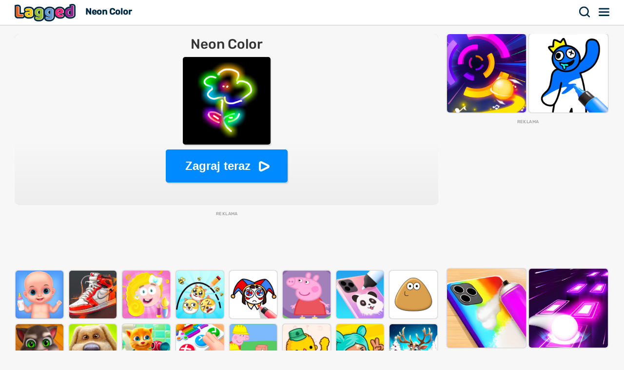

--- FILE ---
content_type: text/html; charset=UTF-8
request_url: https://lagged.com/pl/p/neon-color
body_size: 7418
content:
<!DOCTYPE html><html lang="pl"><head><script>(function(w,i,g){w[g]=w[g]||[];if(typeof w[g].push=='function')w[g].push(i)})
(window,'AW-1055364430','google_tags_first_party');</script><script async src="/925q/"></script>
			<script>
				window.dataLayer = window.dataLayer || [];
				function gtag(){dataLayer.push(arguments);}
				gtag('js', new Date());
				gtag('set', 'developer_id.dYzg1YT', true);
				gtag('config', 'AW-1055364430');
			</script>
			
<meta charset="UTF-8"><meta name="viewport" content="width=device-width, initial-scale=1">
<title>Neon Color - Graj w gry na Lagged.com</title>
<meta name="description" content="Zagraj w grę Neon Color na Lagged.com. Graj teraz za darmo i bez blokad online. Neon Color to jedna z naszych zabawnych gier gry dla dziewczyn, w którą można grać bezpłatnie online na dowolnym urządzeniu."><meta name="keywords" content="neon color, neon color darmowe gry"><link rel="manifest" href="https://lagged.com/manifest.json">
<meta name="theme-color" content="#2a6490">
<link rel="image_src" href="https://imgs2.dab3games.com/neon-coloring208.png">
<meta property="og:image" content="https://imgs2.dab3games.com/neon-coloring208.png">
<meta property="og:title" content="Neon Color">
<meta property="og:description" content="Zagraj w grę Neon Color na Lagged.com. Graj teraz za darmo i bez blokad online. Neon Color to jedna z naszych zabawnych gier gry dla dziewczyn, w którą można grać bezpłatnie online na dowolnym urządzeniu.">
<link rel="canonical" href="https://lagged.com/pl/p/neon-color">
<link rel="alternate" hreflang="en" href="https://lagged.com/en/g/neon-color">
<link rel="alternate" hreflang="de" href="https://lagged.com/de/p/neon-color">
<link rel="alternate" hreflang="es" href="https://lagged.com/es/p/neon-color">
<link rel="alternate" hreflang="fr" href="https://lagged.com/fr/p/neon-color">
<link rel="alternate" hreflang="id" href="https://lagged.com/id/p/neon-color">
<link rel="alternate" hreflang="it" href="https://lagged.com/it/p/neon-color">
<link rel="alternate" hreflang="nl" href="https://lagged.com/nl/p/neon-color">
<link rel="alternate" hreflang="pl" href="https://lagged.com/pl/p/neon-color">
<link rel="alternate" hreflang="pt" href="https://lagged.com/br/p/neon-color">
<link rel="alternate" hreflang="ro" href="https://lagged.com/ro/p/neon-color">
<link rel="alternate" hreflang="fi" href="https://lagged.com/fi/p/neon-color">
<link rel="alternate" hreflang="sv" href="https://lagged.com/se/p/neon-color">
<link rel="alternate" hreflang="vi" href="https://lagged.com/vn/p/neon-color">
<link rel="alternate" hreflang="tr" href="https://lagged.com/tr/p/neon-color">
<link rel="alternate" hreflang="el" href="https://lagged.com/gr/p/neon-color">
<link rel="alternate" hreflang="bg" href="https://lagged.com/bg/p/neon-color">
<link rel="alternate" hreflang="ru" href="https://lagged.com/ru/p/neon-color">
<link rel="alternate" hreflang="ar" href="https://lagged.com/ar/p/neon-color">
<link rel="alternate" hreflang="hi" href="https://lagged.com/hi/p/neon-color">
<link rel="alternate" hreflang="th" href="https://lagged.com/th/p/neon-color">
<link rel="alternate" hreflang="zh" href="https://lagged.com/cn/p/neon-color">
<link rel="alternate" hreflang="ja" href="https://lagged.com/jp/p/neon-color">
<link rel="alternate" hreflang="ko" href="https://lagged.com/kr/p/neon-color">
<link rel="alternate" hreflang="x-default" href="https://lagged.com/en/g/neon-color">
<meta property="og:url" content="https://lagged.com/en/g/neon-color">
<meta property="og:site_name" content="Lagged">
<meta property="og:type" content="game">
<meta property="fb:app_id" content="614526822036983">
<link rel="icon" type="image/png" href="https://imgs2.dab3games.com/icon2.png" sizes="192x192">
<link rel="apple-touch-icon" href="https://imgs2.dab3games.com/icon1.png">
<meta name="apple-mobile-web-app-capable" content="yes">
<script src="https://lagged.com/js/v5/site_loadfirst.js?v=14" type="9d2252d3c347de5965ad559b-text/javascript"></script>
<link rel="dns-prefetch" href="http://www.googletagservices.com">
<link rel="preconnect" href="https://www.googletagservices.com">
<script async src="//www.googletagservices.com/tag/js/gpt.js" type="9d2252d3c347de5965ad559b-text/javascript"></script>
<script defer src="https://lagged.com/js/v5/site_translated.js?v=13" type="9d2252d3c347de5965ad559b-text/javascript"></script>
<script type="9d2252d3c347de5965ad559b-text/javascript">
var siteURL="https://lagged.com/pl";
var lang_code="pl";
var domain_code="pl";
var number_form=" ";</script>
<script async src="https://lagged.com/js/v5/ads_full_foreign_mini.js?v=1" type="9d2252d3c347de5965ad559b-text/javascript"></script>
<link rel="dns-prefetch" href="http://www.googletagmanager.com">
<link rel="preconnect" href="https://www.googletagmanager.com">
<script defer src="https://www.googletagmanager.com/gtag/js?id=G-F16JC3ZS20" type="9d2252d3c347de5965ad559b-text/javascript"></script>
<script type="9d2252d3c347de5965ad559b-text/javascript">
window.dataLayer = window.dataLayer || [];
function gtag(){dataLayer.push(arguments);}
gtag('js', new Date());
gtag('config', 'AW-1055364430');
gtag('config', 'G-F16JC3ZS20');
</script>

<style type="text/css">@font-face {font-family:Rubik;font-style:normal;font-weight:500;src:url(/cf-fonts/v/rubik/5.0.18/cyrillic/wght/normal.woff2);unicode-range:U+0301,U+0400-045F,U+0490-0491,U+04B0-04B1,U+2116;font-display:swap;}@font-face {font-family:Rubik;font-style:normal;font-weight:500;src:url(/cf-fonts/v/rubik/5.0.18/arabic/wght/normal.woff2);unicode-range:U+0600-06FF,U+0750-077F,U+0870-088E,U+0890-0891,U+0898-08E1,U+08E3-08FF,U+200C-200E,U+2010-2011,U+204F,U+2E41,U+FB50-FDFF,U+FE70-FE74,U+FE76-FEFC;font-display:swap;}@font-face {font-family:Rubik;font-style:normal;font-weight:500;src:url(/cf-fonts/v/rubik/5.0.18/cyrillic-ext/wght/normal.woff2);unicode-range:U+0460-052F,U+1C80-1C88,U+20B4,U+2DE0-2DFF,U+A640-A69F,U+FE2E-FE2F;font-display:swap;}@font-face {font-family:Rubik;font-style:normal;font-weight:500;src:url(/cf-fonts/v/rubik/5.0.18/latin/wght/normal.woff2);unicode-range:U+0000-00FF,U+0131,U+0152-0153,U+02BB-02BC,U+02C6,U+02DA,U+02DC,U+0304,U+0308,U+0329,U+2000-206F,U+2074,U+20AC,U+2122,U+2191,U+2193,U+2212,U+2215,U+FEFF,U+FFFD;font-display:swap;}@font-face {font-family:Rubik;font-style:normal;font-weight:500;src:url(/cf-fonts/v/rubik/5.0.18/latin-ext/wght/normal.woff2);unicode-range:U+0100-02AF,U+0304,U+0308,U+0329,U+1E00-1E9F,U+1EF2-1EFF,U+2020,U+20A0-20AB,U+20AD-20CF,U+2113,U+2C60-2C7F,U+A720-A7FF;font-display:swap;}@font-face {font-family:Rubik;font-style:normal;font-weight:500;src:url(/cf-fonts/v/rubik/5.0.18/hebrew/wght/normal.woff2);unicode-range:U+0590-05FF,U+200C-2010,U+20AA,U+25CC,U+FB1D-FB4F;font-display:swap;}</style>
<link rel="preload" href="https://lagged.com/js/v5/styles.css?v=17" as="style">
<link rel="stylesheet" href="https://lagged.com/js/v5/styles.css?v=17" media="screen">
<link rel="stylesheet" href="https://lagged.com/js/v5/styles_foreign.css?v=1" media="screen">
</head>
<body>
<nav>
<div class="minmax">
    <a href="https://lagged.com/pl" title="Lagged" class="logo">Lagged</a>
    <h1 class="hideonmobile">Neon Color</h1>    <div class="hdrgt">
      <button onclick="if (!window.__cfRLUnblockHandlers) return false; openSearchBar();" data-cf-modified-9d2252d3c347de5965ad559b-="">Szukaj</button>
      <button class="menu" onclick="if (!window.__cfRLUnblockHandlers) return false; window.open('https://lagged.com/pl/menu', '_top');" data-cf-modified-9d2252d3c347de5965ad559b-="">Menu</button>
    </div>
</div>
</nav>
<div class="wrapper"><div class="minmax">

<script type="application/ld+json">[{"@context":"http://schema.org","@type":"ItemPage","@id":"https://lagged.com/pl/p/neon-color","url":"https://lagged.com/pl/p/neon-color","name":"Neon Color - Zagraj teraz - Lagged.com","description":"Zagraj w grę Neon Color na Lagged.com. Graj teraz za darmo i bez blokad online. Neon Color to jedna z naszych zabawnych gier gry dla dziewczyn, w którą można grać bezpłatnie online na dowolnym urządzeniu.","inLanguage":"pl","breadcrumb":{"@type":"BreadcrumbList","itemListElement":[{"@type":"ListItem","position":1,"item":{"@type":"Thing","@id":"https://lagged.com/pl","name":"Lagged"}},{"@type":"ListItem","position":2,"item":{"@type":"Thing","@id":"https://lagged.com/pl/t/girl","name":"Gry dla dziewczyn"}},{"@type":"ListItem","position":3,"item":{"@type":"Thing","@id":"https://lagged.com/pl/p/neon-color","name":"Neon Color"}}]},"mainEntity":{"@type":["VideoGame","WebApplication"],"name":"Neon Color","description":"Neon Color: Zagraj w grę Neon Color na Lagged.com. Graj teraz za darmo i bez blokad online. Neon Color to jedna z naszych zabawnych gier gry dla dziewczyn, w którą można grać bezpłatnie online na dowolnym urządzeniu. - Zagraj teraz","url":"https://lagged.com/pl/p/neon-color","image":"https://imgs2.dab3games.com/neon-coloring208.png","applicationCategory":"GameApplication","applicationSubCategory":"Gry dla dziewczyn","operatingSystem":"Web Browser","gamePlatform":"Lagged","availableOnDevice":["Mobile","Tablet","Desktop"],"author":{"@type":"Person","name":"Lagged.com"},"aggregateRating":{"@type":"AggregateRating","worstRating":1,"bestRating":5,"ratingValue":4.25,"ratingCount":10},"offers":{"@type":"Offer","category":"free","price":0,"priceCurrency":"USD","availability":"http://schema.org/InStock"}},"isPartOf":{"@type":"WebSite","@id":"https://lagged.com/#website","name":"Lagged","url":"https://lagged.com/","description":"Lagged is the home of over 5,000 free games for you to play in your browser on mobile, tablet or computer. Play now!","inLanguage":"en","publisher":{"@type":"Organization","@id":"https://lagged.com/#organization","url":"https://lagged.com","name":"Lagged","description":"Lagged is the home of over 5,000 free games for you to play in your browser on mobile, tablet or computer. Play now!","logo":"https://imgs2.dab3games.com/icon1.png","brand":{"@type":"Brand","@id":"https://lagged.com/#brand","name":"Lagged","slogan":"Play free online games"},"email":"contact@lagged.com","sameAs":["https://www.facebook.com/LaggedGames","https://x.com/LaggedGames","https://www.similarweb.com/website/lagged.com/","https://www.youtube.com/Lagged","https://www.tiktok.com/@laggedgames"]}}}]</script>

<div class="game-page-wrapper">
<div class="game-page-left">
<div class="thumbWrapper"><div>
<a href="https://lagged.com/pl/p/color-combo"><span class="thumbname">Color Combo</span></a>
<img src="https://imgs2.dab3games.com/color-combo-game-ft.png" alt="Color Combo Game">
</div></div>
<div id='div-gpt-ad-sky' class="sky-ad adstamp">
</div>
<div class="thumbWrapper"><div>
<a href="https://lagged.com/pl/p/joystick-creator-studio"><span class="thumbname">Joystick Creator Studio</span></a>
<img src="https://imgs2.dab3games.com/joystick-creator-game32.png" alt="Joystick Creator Studio Game">
</div></div>
<div class="thumbWrapper"><div>
<a href="https://lagged.com/pl/p/perfect-cream570"><span class="thumbname">Perfect Cream</span></a>
<img src="https://imgs2.dab3games.com/perfect-cream-game-ft.png" alt="Perfect Cream Game">
</div></div>
<div class="thumbWrapper"><div>
<a href="https://lagged.com/pl/p/happy-color"><span class="thumbname">Happy Color</span></a>
<img src="https://imgs2.dab3games.com/happy-color-game.png" alt="Happy Color Game">
</div></div>
<div class="thumbWrapper"><div>
<a href="https://lagged.com/pl/p/rescue-pups"><span class="thumbname">Rescue Pups</span></a>
<img src="https://imgs2.dab3games.com/rescue-pups-game-ft16.png" alt="Rescue Pups Game">
</div></div>
</div>
<div id="gamecenter" class="game-page-center">
<div id="game-wrapper" class="pregame-loader">
<div id="pregametap" class="pregame-clicky" onclick="if (!window.__cfRLUnblockHandlers) return false; startGame(this);" data-cf-modified-9d2252d3c347de5965ad559b-="">
<h2>Neon Color</h2>
<img src="https://imgs2.dab3games.com/neon-coloring208.png" alt="Neon Color">
<button id="playnowbtn">Zagraj teraz</button>
</div>
</div>
<div id='div-gpt-ad-1702428160119-0' class="adstamp"></div>
<div class="games-bottom mgplnw">
<div class="icongrid icongrid_2">
<div class="thumbWrapper tt1"><div>
<a href="https://lagged.com/pl/p/funny-daycare"><span class="thumbname">Funny Daycare</span></a>
<img src="https://imgs2.dab3games.com/funny-daycare-game39.png" alt="Funny Daycare Game">
</div></div>
<div class="thumbWrapper tt2"><div>
<a href="https://lagged.com/pl/p/sneaker-art-online"><span class="thumbname">Sneaker Art Online</span></a>
<img src="https://imgs2.dab3games.com/sneaker-art-online-ft43.png" alt="Sneaker Art Online Game">
</div></div>
<div class="thumbWrapper tt3"><div>
<a href="https://lagged.com/pl/p/paint-hair"><span class="thumbname">Paint Hair</span></a>
<img src="https://imgs2.dab3games.com/paint-hair-game.png" alt="Paint Hair Game">
</div></div>
<div class="thumbWrapper tt4 notft"><div>
<a href="https://lagged.com/pl/p/save-the-doge-online"><span class="thumbname">Save the Doge Online</span></a>
<img src="https://imgs2.dab3games.com/save-the-doge-online-1412.png" alt="Save the Doge Online Game">
</div></div>
<div class="thumbWrapper tt5 notft"><div>
<a href="https://lagged.com/pl/p/circus-coloring"><span class="thumbname">Circus Coloring</span></a>
<img src="https://imgs2.dab3games.com/circus-coloring-game-ft18.png" alt="Circus Coloring Game">
</div></div>
<div class="thumbWrapper tt6 notft"><div>
<a href="https://lagged.com/pl/p/peppa-pig-puzzle"><span class="thumbname">Peppa Pig Puzzle</span></a>
<img src="https://imgs2.dab3games.com/peppa-pig-puzzle-game.png" alt="Peppa Pig Puzzle Game">
</div></div>
<div class="thumbWrapper tt7 notft"><div>
<a href="https://lagged.com/pl/p/phone-case-dyi-2"><span class="thumbname">Phone Case DYI 2</span></a>
<img src="https://imgs2.dab3games.com/phone-case-dyi-232.png" alt="Phone Case DYI 2 Game">
</div></div>
<div class="thumbWrapper tt8 notft"><div>
<a href="https://lagged.com/pl/p/pou"><span class="thumbname">Pou</span></a>
<img src="https://imgs2.dab3games.com/pou-game.png" alt="Pou Game">
</div></div>
<div class="thumbWrapper tt9 notft"><div>
<a href="https://lagged.com/pl/p/talking-tom-funny-time"><span class="thumbname">Talking Tom Funny Time</span></a>
<img src="https://imgs2.dab3games.com/talking-tom-ft-game.png" alt="Talking Tom Funny Time Game">
</div></div>
<div class="thumbWrapper tt10 notft"><div>
<a href="https://lagged.com/pl/p/talking-ben"><span class="thumbname">Talking Ben</span></a>
<img src="https://imgs2.dab3games.com/talking-ben-game-ft.png" alt="Talking Ben Game">
</div></div>
<div class="thumbWrapper tt11 notft"><div>
<a href="https://lagged.com/pl/p/ginger-chat"><span class="thumbname">Ginger Chat</span></a>
<img src="https://imgs2.dab3games.com/ginger-chat-game270.png" alt="Ginger Chat Game">
</div></div>
<div class="thumbWrapper tt12 notft"><div>
<a href="https://lagged.com/pl/p/fidget-toys-trading"><span class="thumbname">Fidget Toys Trading</span></a>
<img src="https://imgs2.dab3games.com/fidget-trading-game27.png" alt="Fidget Toys Trading Game">
</div></div>
<div class="thumbWrapper tt13 notft"><div>
<a href="https://lagged.com/pl/p/peppa-pig-the-new-house"><span class="thumbname">Peppa Pig The New House</span></a>
<img src="https://imgs2.dab3games.com/peppa-pig-the-new-house-game.png" alt="Peppa Pig The New House Game">
</div></div>
<div class="thumbWrapper tt14 notft"><div>
<a href="https://lagged.com/pl/p/toca-life-town"><span class="thumbname">Toca Life: Town</span></a>
<img src="https://imgs2.dab3games.com/toca-life-town-game26.png" alt="Toca Life: Town Game">
</div></div>
<div class="thumbWrapper tt15 notft"><div>
<a href="https://lagged.com/pl/p/toca-boca-tiktok"><span class="thumbname">Toca Boca TikTok</span></a>
<img src="https://imgs2.dab3games.com/toca-boca-tiktok-games-ft.png" alt="Toca Boca TikTok Game">
</div></div>
<div class="thumbWrapper tt16 notft"><div>
<a href="https://lagged.com/pl/p/xmas-coloring-book"><span class="thumbname">Xmas Coloring Book</span></a>
<img src="https://imgs2.dab3games.com/xmas-coloring-game-ft12.png" alt="Xmas Coloring Book Game">
</div></div>
</div>
</div>
<div class="whitebitbar">
<div class="breadcrumbs"><div class="wrapit2">
<span><a href="https://lagged.com/pl"><span>Darmowe gry</span></a> &rsaquo; </span>
<span><a href="https://lagged.com/pl/t/girl" class="bitem lftp"><span>Gry dla dziewczyn</span></a><i class="lastthird"> &rsaquo; </i></span>
<span class="lastthird"><a href="https://lagged.com/pl/t/kid" class="bitem lftp"><span>Gry dla dzieci</span></a></span>
</div></div>
<div class="titleWrap aftercrumbs"><h3>Neon Color - Lagged.com</h3></div>
<ul class="user_iconlist clearall">
<li class="happy"><span>85%</span></li>
</ul>
<p class="smallft">Pomaluj wszystkie obrazki w tej zabawnej grze w rysowanie online. Pokoloruj poprawnie wszystkie zdjęcia, aby zdobyć nagrody.</p>
<p id="gamedesc" class="smallft"><b>Jak grać</b>: Rysuj myszką lub palcem</p>
<p class="smallft">Zagraj w grę Neon Color na Lagged.com. Graj teraz za darmo i bez blokad online. Neon Color to jedna z naszych zabawnych gier gry dla dziewczyn, w którą można grać bezpłatnie online na dowolnym urządzeniu.</p>
<div class="titleWrap"><h3>Kategorie gier</h3></div>
<ul class="categories">
<li><a href="https://lagged.com/pl/t/girl" title="Gry dla dziewczyn">
<img src="https://imgs2.dab3games.com/tb-world-ft162.png" alt="Gry dla dziewczyn" width="60" height="60" loading="lazy">
<span class="swrp"><span class="gtt">Gry dla dziewczyn</span><span class="gcnt">960 Gry</span></span></a></li>
<li><a href="https://lagged.com/pl/t/kid" title="Gry dla dzieci">
<img src="https://imgs2.dab3games.com/cat-escape7744.png" alt="Gry dla dzieci" width="60" height="60" loading="lazy">
<span class="swrp"><span class="gtt">Gry dla dzieci</span><span class="gcnt">462 Gry</span></span></a></li>
<li><a href="https://lagged.com/pl/t/color" title="Gry kolorowe">
<img src="https://imgs2.dab3games.com/hexa-sort-game28.png" alt="Gry kolorowe" width="60" height="60" loading="lazy">
<span class="swrp"><span class="gtt">Gry kolorowe</span><span class="gcnt">408 Gry</span></span></a></li>
<li><a href="https://lagged.com/pl/t/drawing" title="Gry rysunkowe">
<img src="https://imgs2.dab3games.com/save-doge-2-game-ft.png" alt="Gry rysunkowe" width="60" height="60" loading="lazy">
<span class="swrp"><span class="gtt">Gry rysunkowe</span><span class="gcnt">223 Gry</span></span></a></li>
</ul>
</div>
</div>
<div class="game-page-right">
<div class="thumbWrapper"><div>
<a href="https://lagged.com/pl/p/neon-dance"><span class="thumbname">Neon Dance</span></a>
<img src="https://imgs2.dab3games.com/neon-dance-game-ft.png" alt="Neon Dance">
</div></div>
<div class="thumbWrapper"><div>
<a href="https://lagged.com/pl/p/coloring-master-asmr"><span class="thumbname">Coloring Master ASMR</span></a>
<img src="https://imgs2.dab3games.com/coloring-master-asmr-ft46.png" alt="Coloring Master ASMR">
</div></div>
<div id="div-gpt-ad-sqad" class="sqr-ad adstamp" style="min-height:280px">
</div>
<div class="thumbWrapper"><div>
<a href="https://lagged.com/pl/p/fashion-repair"><span class="thumbname">Fashion Repair</span></a>
<img src="https://imgs2.dab3games.com/fashion-repair-game26.png" alt="Fashion Repair">
</div></div>
<div class="thumbWrapper"><div>
<a href="https://lagged.com/pl/p/smash-color"><span class="thumbname">Smash Color</span></a>
<img src="https://imgs2.dab3games.com/smash-colors-game40.png" alt="Smash Color">
</div></div>
<div class="thumbWrapper"><div>
<a href="https://lagged.com/pl/p/geometry-neon-dash"><span class="thumbname">Geometry Neon Dash</span></a>
<img src="https://imgs2.dab3games.com/geometry-neon-dash-game.png" alt="Geometry Neon Dash">
</div></div>
<div class="thumbWrapper"><div>
<a href="https://lagged.com/pl/p/coloring-book-for-kids"><span class="thumbname">Coloring Book for Kids</span></a>
<img src="https://imgs2.dab3games.com/coloring-book-for-kids-ft42.png" alt="Coloring Book for Kids">
</div></div>
<div class="thumbWrapper"><div>
<a href="https://lagged.com/pl/p/coloring-book-for-elsa"><span class="thumbname">Coloring Book For Elsa</span></a>
<img src="https://imgs2.dab3games.com/elsa-coloring-ft.png" alt="Coloring Book For Elsa">
</div></div>
<div class="thumbWrapper"><div>
<a href="https://lagged.com/pl/p/doctor-teeth-2"><span class="thumbname">Doctor Teeth 2</span></a>
<img src="https://imgs2.dab3games.com/doctor-teeth-2-game.png" alt="Doctor Teeth 2">
</div></div>
<div class="thumbWrapper"><div>
<a href="https://lagged.com/pl/p/phone-case-salon"><span class="thumbname">Phone Case Salon</span></a>
<img src="https://imgs2.dab3games.com/phone-case-design-game-ft.png" alt="Phone Case Salon">
</div></div>
<div class="thumbWrapper"><div>
<a href="https://lagged.com/pl/p/color-ball-run"><span class="thumbname">Color Ball Run</span></a>
<img src="https://imgs2.dab3games.com/color-ball-run-game-ft.png" alt="Color Ball Run">
</div></div>
</div>
</div>
<div class="games-bottom">
<div class="icongrid icongrid_2">
<div class="thumbWrapper tt1"><div>
<a href="https://lagged.com/pl/p/elastic-man"><span class="thumbname">Elastic Man</span></a>
<img src="https://imgs2.dab3games.com/elastic-man-game-2.png" alt="Elastic Man">
</div></div>
<div class="thumbWrapper tt2"><div>
<a href="https://lagged.com/pl/p/gta-5"><span class="thumbname">GTA 5</span></a>
<img src="https://imgs2.dab3games.com/gta-5-game20.png" alt="GTA 5">
</div></div>
<div class="thumbWrapper tt3"><div>
<a href="https://lagged.com/pl/p/blob-opera"><span class="thumbname">Blob Opera</span></a>
<img src="https://imgs2.dab3games.com/blob-opera-game-ft2.png" alt="Blob Opera">
</div></div>
<div class="thumbWrapper tt4 notft"><div>
<a href="https://lagged.com/pl/p/going-balls19"><span class="thumbname">Going Balls</span></a>
<img src="https://imgs2.dab3games.com/going-ballz-game.png" alt="Going Balls">
</div></div>
<div class="thumbWrapper tt5 notft"><div>
<a href="https://lagged.com/pl/p/sprunki"><span class="thumbname">Sprunki</span></a>
<img src="https://imgs2.dab3games.com/sprunki-3864526.png" alt="Sprunki">
</div></div>
<div class="thumbWrapper tt6 notft"><div>
<a href="https://lagged.com/pl/p/ragdoll-playground"><span class="thumbname">Ragdoll Playground</span></a>
<img src="https://imgs2.dab3games.com/ragdoll-playground-ft1017.png" alt="Ragdoll Playground">
</div></div>
<div class="thumbWrapper tt7 notft"><div>
<a href="https://lagged.com/pl/p/bloxdio-unblocked"><span class="thumbname">Bloxd.io Unblocked</span></a>
<img src="https://imgs2.dab3games.com/bloxd-io-game-ft23.png" alt="Bloxd.io Unblocked">
</div></div>
<div class="thumbWrapper tt8 notft"><div>
<a href="https://lagged.com/pl/p/barry-prison-parkour-escape"><span class="thumbname">Barry Prison: Parkour Escape</span></a>
<img src="https://imgs2.dab3games.com/barry-prison-parkour-escape-ft176.png" alt="Barry Prison: Parkour Escape">
</div></div>
<div class="thumbWrapper tt9 notft"><div>
<a href="https://lagged.com/pl/p/dinosaur"><span class="thumbname">Dinosaur</span></a>
<img src="https://imgs2.dab3games.com/dinosaur-run-game-big.png" alt="Dinosaur">
</div></div>
<div class="thumbWrapper tt10 notft"><div>
<a href="https://lagged.com/pl/p/dino-dash"><span class="thumbname">Dino Dash</span></a>
<img src="https://imgs2.dab3games.com/dino-dash-game-ft37.png" alt="Dino Dash">
</div></div>
<div class="thumbWrapper tt11 notft"><div>
<a href="https://lagged.com/pl/p/tb-world"><span class="thumbname">TB World</span></a>
<img src="https://imgs2.dab3games.com/tb-world-ft162.png" alt="TB World">
</div></div>
<div class="thumbWrapper tt12 notft"><div>
<a href="https://lagged.com/pl/p/choir"><span class="thumbname">Choir</span></a>
<img src="https://imgs2.dab3games.com/choir-big.png" alt="Choir">
</div></div>
<div class="thumbWrapper tt13 notft"><div>
<a href="https://lagged.com/pl/p/lemon-opera"><span class="thumbname">Lemon Opera</span></a>
<img src="https://imgs2.dab3games.com/lemon-opera-ft.png" alt="Lemon Opera">
</div></div>
<div class="thumbWrapper tt14 notft"><div>
<a href="https://lagged.com/pl/p/magic-piano-tiles"><span class="thumbname">Magic Piano Tiles</span></a>
<img src="https://imgs2.dab3games.com/magic-piano-tiles-ft17.png" alt="Magic Piano Tiles">
</div></div>
<div class="thumbWrapper tt15 notft"><div>
<a href="https://lagged.com/pl/p/scary-neighbor-online"><span class="thumbname">Scary Neighbor Online</span></a>
<img src="https://imgs2.dab3games.com/scary-neightbor-online-ft.png" alt="Scary Neighbor Online">
</div></div>
<div class="thumbWrapper tt16 notft"><div>
<a href="https://lagged.com/pl/p/baldis-basics-classic"><span class="thumbname">Baldi's Basics Classic</span></a>
<img src="https://imgs2.dab3games.com/baldi-basics-classic-game-ft.png" alt="Baldi's Basics Classic">
</div></div>
</div>
</div>
<script type="9d2252d3c347de5965ad559b-text/javascript">
var gameInfo={id:5280, game:"https://lagged.com/games/play2/coloring-book-2920/", thumb: "neon-coloring208.png", awards:0, hs:0, orientation: 1, name: 'Neon Color', video:0};
var more_game=[{"id":2336,"thumb2":"color-combo-game-ft.png","name":"Color Combo","url_key":"color-combo"},{"id":3198,"thumb2":"neon-dance-game-ft.png","name":"Neon Dance","url_key":"neon-dance"},{"id":6721,"thumb2":"coloring-master-asmr-ft46.png","name":"Coloring Master ASMR","url_key":"coloring-master-asmr"},{"id":7082,"thumb2":"fashion-repair-game26.png","name":"Fashion Repair","url_key":"fashion-repair"},{"id":3481,"thumb2":"smash-colors-game40.png","name":"Smash Color","url_key":"smash-color"},{"id":720,"thumb2":"geometry-neon-dash-game.png","name":"Geometry Neon Dash","url_key":"geometry-neon-dash"},{"id":6803,"thumb2":"coloring-book-for-kids-ft42.png","name":"Coloring Book for Kids","url_key":"coloring-book-for-kids"},{"id":3193,"thumb2":"elsa-coloring-ft.png","name":"Coloring Book For Elsa","url_key":"coloring-book-for-elsa"},{"id":1981,"thumb2":"doctor-teeth-2-game.png","name":"Doctor Teeth 2","url_key":"doctor-teeth-2"},{"id":3249,"thumb2":"phone-case-design-game-ft.png","name":"Phone Case Salon","url_key":"phone-case-salon"},{"id":5404,"thumb2":"color-ball-run-game-ft.png","name":"Color Ball Run","url_key":"color-ball-run"}];
var suggest_rotate=false;
var game_plug=false;
var stringLiked="Podobało się";
var stringLike="Tak jak";
var stringRotate="Obróć urządzenie, aby uzyskać więcej zabawy!";
var stringClose="zamknąć";
var stringPlayNow="Zagraj teraz";
var stringScoreSaved="Wynik zapisany:";
var stringLogin="Zaloguj sie";
var stringSignup="Zarejestruj się za darmo";
var stringEmail="Adres e-mail";
var stringPassword="Hasło";
var stringNickname="Przezwisko";
var stringLoading="Ładowanie";
var stringValidEmail="Proszę podać poprawny adres e-mail.";
var stringValidPassword="Proszę wprowadzić prawidłowe hasło o długości od 6 do 30 znaków.";
var stringValidName="Proszę wpisać pseudonim składający się z 2-30 znaków.";
</script>
<style>.adstamp:before {content: "reklama";}</style>
</div></div>

<div id="ajaxsrwr" class="ajax_search" style="display:none">
<div class="searchmodal" onclick="if (!window.__cfRLUnblockHandlers) return false; openSearchBar();" data-cf-modified-9d2252d3c347de5965ad559b-=""></div>
<button class="closesrcx" onclick="if (!window.__cfRLUnblockHandlers) return false; openSearchBar();" data-cf-modified-9d2252d3c347de5965ad559b-=""></button>
<div class="searchwrap">
<form id="ajaxform" action="https://lagged.com/pl/search.php" method="post" onsubmit="if (!window.__cfRLUnblockHandlers) return false; return false;" data-cf-modified-9d2252d3c347de5965ad559b-="">
<input id="ajaxbar" onkeydown="if (!window.__cfRLUnblockHandlers) return false; ajaxSearch(event);" oninput="if (!window.__cfRLUnblockHandlers) return false; ajaxSearchUp(this.value);" type='text' name="query" placeholder="Wyszukaj grę" class="form-control" value="" required autocomplete="off" data-cf-modified-9d2252d3c347de5965ad559b-="">
</form>
<div class="ajaxlistdivwrp">
<div id="ajaxlistdiv" style="display:none"></div>
<div class="titleWrap popcats"><h2>Kategorie gier</h2></div>
<ul class="categories">
<li><a href="https://lagged.com/pl/t/animal" title="Gry ze zwierzętami">
<img src="https://imgs2.dab3games.com/two-cats-duet-ft4.png" alt="Gry ze zwierzętami" width="60" height="60" loading="lazy">
<span class="swrp"><span class="gtt">Gry ze zwierzętami</span><span class="gcnt">577 gry</span></span></a></li>
<li><a href="https://lagged.com/pl/t/arcade" title="Gry na automacie">
<img src="https://imgs2.dab3games.com/ragdoll-playground-ft1017.png" alt="Gry na automacie" width="60" height="60" loading="lazy">
<span class="swrp"><span class="gtt">Gry na automacie</span><span class="gcnt">2 172 gry</span></span></a></li>
<li><a href="https://lagged.com/pl/t/car" title="Gry samochodowe">
<img src="https://imgs2.dab3games.com/traffic-run-game.png" alt="Gry samochodowe" width="60" height="60" loading="lazy">
<span class="swrp"><span class="gtt">Gry samochodowe</span><span class="gcnt">561 gry</span></span></a></li>
<li><a href="https://lagged.com/pl/t/football" title="Gry piłkarskie">
<img src="https://imgs2.dab3games.com/super-bowl-test-ft1084.png" alt="Gry piłkarskie" width="60" height="60" loading="lazy">
<span class="swrp"><span class="gtt">Gry piłkarskie</span><span class="gcnt">75 gry</span></span></a></li>
<li><a href="https://lagged.com/pl/t/funny" title="śmieszne gry">
<img src="https://imgs2.dab3games.com/blob-opera-game.png" alt="śmieszne gry" width="60" height="60" loading="lazy">
<span class="swrp"><span class="gtt">śmieszne gry</span><span class="gcnt">1 035 gry</span></span></a></li>
<li><a href="https://lagged.com/pl/t/girl" title="Gry dla dziewczyn">
<img src="https://imgs2.dab3games.com/tb-world-ft162.png" alt="Gry dla dziewczyn" width="60" height="60" loading="lazy">
<span class="swrp"><span class="gtt">Gry dla dziewczyn</span><span class="gcnt">960 gry</span></span></a></li>
<li><a href="https://lagged.com/pl/t/puzzle" title="Gry w puzzle">
<img src="https://imgs2.dab3games.com/ragdoll-playground-ft1017.png" alt="Gry w puzzle" width="60" height="60" loading="lazy">
<span class="swrp"><span class="gtt">Gry w puzzle</span><span class="gcnt">3 140 gry</span></span></a></li>
<li><a href="https://lagged.com/pl/t/solitaire" title="Gry w pasjansa">
<img src="https://imgs2.dab3games.com/klondike-solitair-game969.png" alt="Gry w pasjansa" width="60" height="60" loading="lazy">
<span class="swrp"><span class="gtt">Gry w pasjansa</span><span class="gcnt">84 gry</span></span></a></li>
<li><a href="https://lagged.com/pl/t/two-player" title="Gry dla dwóch graczy">
<img src="https://imgs2.dab3games.com/backrooms-escape-1-ft121.png" alt="Gry dla dwóch graczy" width="60" height="60" loading="lazy">
<span class="swrp"><span class="gtt">Gry dla dwóch graczy</span><span class="gcnt">389 gry</span></span></a></li>
<li><a href="https://lagged.com/pl/t/weird" title="Dziwne gry">
<img src="https://imgs2.dab3games.com/choir-game.png" alt="Dziwne gry" width="60" height="60" loading="lazy">
<span class="swrp"><span class="gtt">Dziwne gry</span><span class="gcnt">82 gry</span></span></a></li>
</ul>
<div class="titleWrap"><h2>Popularne gry</h2></div>
<div class="icongrid icongrid_2">
<div class="thumbWrapper tt1"><div>
<a href="https://lagged.com/pl/p/elastic-man"><span class="thumbname">Elastic Man</span></a>
<img src="https://imgs2.dab3games.com/elastic-man-game-2.png" alt="Elastic Man" loading="lazy">
</div></div>
<div class="thumbWrapper tt2"><div>
<a href="https://lagged.com/pl/p/blob-opera"><span class="thumbname">Blob Opera</span></a>
<img src="https://imgs2.dab3games.com/blob-opera-game-ft2.png" alt="Blob Opera" loading="lazy">
</div></div>
<div class="thumbWrapper tt3"><div>
<a href="https://lagged.com/pl/p/going-balls19"><span class="thumbname">Going Balls</span></a>
<img src="https://imgs2.dab3games.com/going-ballz-game.png" alt="Going Balls" loading="lazy">
</div></div>
<div class="thumbWrapper tt4"><div>
<a href="https://lagged.com/pl/p/sprunki"><span class="thumbname">Sprunki</span></a>
<img src="https://imgs2.dab3games.com/sprunki-3864526.png" alt="Sprunki" loading="lazy">
</div></div>
<div class="thumbWrapper tt5"><div>
<a href="https://lagged.com/pl/p/ragdoll-playground"><span class="thumbname">Ragdoll Playground</span></a>
<img src="https://imgs2.dab3games.com/ragdoll-playground-ft1017.png" alt="Ragdoll Playground" loading="lazy">
</div></div>
<div class="thumbWrapper tt6"><div>
<a href="https://lagged.com/pl/p/barry-prison-parkour-escape"><span class="thumbname">Barry Prison: Parkour Escape</span></a>
<img src="https://imgs2.dab3games.com/barry-prison-parkour-escape-ft176.png" alt="Barry Prison: Parkour Escape" loading="lazy">
</div></div>
<div class="thumbWrapper tt7"><div>
<a href="https://lagged.com/pl/p/dino-dash"><span class="thumbname">Dino Dash</span></a>
<img src="https://imgs2.dab3games.com/dino-dash-game-ft37.png" alt="Dino Dash" loading="lazy">
</div></div>
<div class="thumbWrapper tt8"><div>
<a href="https://lagged.com/pl/p/tb-world"><span class="thumbname">TB World</span></a>
<img src="https://imgs2.dab3games.com/tb-world-ft162.png" alt="TB World" loading="lazy">
</div></div>
<div class="thumbWrapper tt9"><div>
<a href="https://lagged.com/pl/p/choir"><span class="thumbname">Choir</span></a>
<img src="https://imgs2.dab3games.com/choir-big.png" alt="Choir" loading="lazy">
</div></div>
<div class="thumbWrapper tt10"><div>
<a href="https://lagged.com/pl/p/lemon-opera"><span class="thumbname">Lemon Opera</span></a>
<img src="https://imgs2.dab3games.com/lemon-opera-ft.png" alt="Lemon Opera" loading="lazy">
</div></div>
<div class="thumbWrapper tt11"><div>
<a href="https://lagged.com/pl/p/magic-piano-tiles"><span class="thumbname">Magic Piano Tiles</span></a>
<img src="https://imgs2.dab3games.com/magic-piano-tiles-ft17.png" alt="Magic Piano Tiles" loading="lazy">
</div></div>
<div class="thumbWrapper tt12"><div>
<a href="https://lagged.com/pl/p/scary-neighbor-online"><span class="thumbname">Scary Neighbor Online</span></a>
<img src="https://imgs2.dab3games.com/scary-neightbor-online-ft.png" alt="Scary Neighbor Online" loading="lazy">
</div></div>
<div class="thumbWrapper tt13"><div>
<a href="https://lagged.com/pl/p/save-the-doge-2"><span class="thumbname">Save the Doge 2</span></a>
<img src="https://imgs2.dab3games.com/save-doge-2-game-ft.png" alt="Save the Doge 2" loading="lazy">
</div></div>
<div class="thumbWrapper tt14"><div>
<a href="https://lagged.com/pl/p/bikini-for-love"><span class="thumbname">Bikini for Love</span></a>
<img src="https://imgs2.dab3games.com/bikiniforlove-ft50.png" alt="Bikini for Love" loading="lazy">
</div></div>
<div class="thumbWrapper tt15"><div>
<a href="https://lagged.com/pl/p/toilet-race"><span class="thumbname">Toilet Race</span></a>
<img src="https://imgs2.dab3games.com/toilet-race-game-big.png" alt="Toilet Race" loading="lazy">
</div></div>
<div class="thumbWrapper tt16"><div>
<a href="https://lagged.com/pl/p/cat-disco"><span class="thumbname">Cat Disco</span></a>
<img src="https://imgs2.dab3games.com/dancing-cats-ft2.png" alt="Cat Disco" loading="lazy">
</div></div>
</div>
</div>
</div>
</div>
<footer id="footer"><div class="minmax">
<div class="ftleft">
<a href="https://lagged.com/pl" title="Lagged.com" class="logo">Lagged.com</a>
<p><a href="https://lagged.com/pl/all-games">Wszystkie gry</a> &middot; <a href="https://lagged.com/contact">Skontaktuj się z nami</a> &middot; <a href="https://lagged.dev" target="_blank">Deweloperzy</a> &middot; <a href="https://lagged.com/privacy">Prywatność</a>
<p class="pflst">&copy; Lagged 2026</p></div>
<div class="ftright">
<button class="language-select" onclick="if (!window.__cfRLUnblockHandlers) return false; toggleLang();" data-cf-modified-9d2252d3c347de5965ad559b-="">Polski</button>
<button class="nightmode" onclick="if (!window.__cfRLUnblockHandlers) return false; toggleNight();" data-cf-modified-9d2252d3c347de5965ad559b-="">DM</button>
<div id="togglelang" style="display:none">
    <a target="_blank" href="https://lagged.com/en/g/neon-color" hreflang="en" title="Lagged.com">English</a>
        <a target="_blank" href="https://lagged.com/de/p/neon-color" hreflang="de" title="Deutsch">Deutsch</a>
        <a target="_blank" href="https://lagged.com/es/p/neon-color" hreflang="es" title="Español">Español</a>
        <a target="_blank" href="https://lagged.com/fr/p/neon-color" hreflang="fr" title="Français">Français</a>
        <a target="_blank" href="https://lagged.com/id/p/neon-color" hreflang="id" title="Indonesia">Indonesia</a>
        <a target="_blank" href="https://lagged.com/it/p/neon-color" hreflang="it" title="Italiano">Italiano</a>
        <a target="_blank" href="https://lagged.com/nl/p/neon-color" hreflang="nl" title="Nederlands">Nederlands</a>
        <a class="active" target="_blank" href="https://lagged.com/pl/p/neon-color" hreflang="pl" title="Polski">Polski</a>
        <a target="_blank" href="https://lagged.com/br/p/neon-color" hreflang="pt" title="Português">Português</a>
        <a target="_blank" href="https://lagged.com/ro/p/neon-color" hreflang="ro" title="Română">Română</a>
        <a target="_blank" href="https://lagged.com/fi/p/neon-color" hreflang="fi" title="Suomi">Suomi</a>
        <a target="_blank" href="https://lagged.com/se/p/neon-color" hreflang="sv" title="Svenska">Svenska</a>
        <a target="_blank" href="https://lagged.com/vn/p/neon-color" hreflang="vi" title="Tiếng Việt">Tiếng Việt</a>
        <a target="_blank" href="https://lagged.com/tr/p/neon-color" hreflang="tr" title="Türkçe">Türkçe</a>
        <a target="_blank" href="https://lagged.com/gr/p/neon-color" hreflang="el" title="Ελληνικά">Ελληνικά</a>
        <a target="_blank" href="https://lagged.com/bg/p/neon-color" hreflang="bg" title="български">български</a>
        <a target="_blank" href="https://lagged.com/ru/p/neon-color" hreflang="ru" title="Русский">Русский</a>
        <a target="_blank" href="https://lagged.com/ar/p/neon-color" hreflang="ar" title="عربي">عربي</a>
        <a target="_blank" href="https://lagged.com/hi/p/neon-color" hreflang="hi" title="हिंदी">हिंदी</a>
        <a target="_blank" href="https://lagged.com/th/p/neon-color" hreflang="th" title="แบบไทย">แบบไทย</a>
        <a target="_blank" href="https://lagged.com/cn/p/neon-color" hreflang="zh" title="中文">中文</a>
        <a target="_blank" href="https://lagged.com/jp/p/neon-color" hreflang="ja" title="日本語">日本語</a>
        <a target="_blank" href="https://lagged.com/kr/p/neon-color" hreflang="ko" title="한국인">한국인</a>
    </div>
</div>
</div>
</footer>

<script src="/cdn-cgi/scripts/7d0fa10a/cloudflare-static/rocket-loader.min.js" data-cf-settings="9d2252d3c347de5965ad559b-|49" defer></script></body>
</html>

--- FILE ---
content_type: text/html; charset=utf-8
request_url: https://www.google.com/recaptcha/api2/aframe
body_size: 174
content:
<!DOCTYPE HTML><html><head><meta http-equiv="content-type" content="text/html; charset=UTF-8"></head><body><script nonce="hPNOcAsFLWAirjNQD2iPQQ">/** Anti-fraud and anti-abuse applications only. See google.com/recaptcha */ try{var clients={'sodar':'https://pagead2.googlesyndication.com/pagead/sodar?'};window.addEventListener("message",function(a){try{if(a.source===window.parent){var b=JSON.parse(a.data);var c=clients[b['id']];if(c){var d=document.createElement('img');d.src=c+b['params']+'&rc='+(localStorage.getItem("rc::a")?sessionStorage.getItem("rc::b"):"");window.document.body.appendChild(d);sessionStorage.setItem("rc::e",parseInt(sessionStorage.getItem("rc::e")||0)+1);localStorage.setItem("rc::h",'1769085097978');}}}catch(b){}});window.parent.postMessage("_grecaptcha_ready", "*");}catch(b){}</script></body></html>

--- FILE ---
content_type: application/javascript; charset=utf-8
request_url: https://fundingchoicesmessages.google.com/f/AGSKWxXiBho7ySCksKgmyQhVhi53wkUhIi9-TcK-EzjXuFAMtXtrqZXq_H_PPPyyH-zXCfuC3g2TIAchm5QplLLkWjc7YyRehvvb1j5uDfucLZvvrc6YKXU21jaKK8Kp_D0ayN9VHhAtTiqzcE67oHdg-KHgNpRcWZOO_oG3VjU0RwZXDbnKIrJqcSaQQ5AK/_/adcash._ad_background./?adv_partner/600_120_/!advert_
body_size: -1287
content:
window['665f79d1-61e4-4319-ae0f-bef878bce83f'] = true;